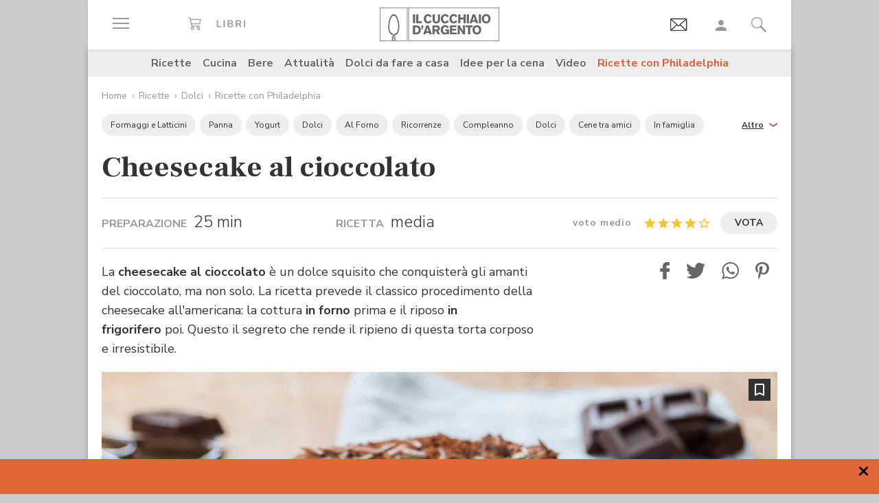

--- FILE ---
content_type: text/html; charset=utf-8
request_url: https://www.google.com/recaptcha/api2/aframe
body_size: 184
content:
<!DOCTYPE HTML><html><head><meta http-equiv="content-type" content="text/html; charset=UTF-8"></head><body><script nonce="IQDU7tRzN73nJ1oCRSJajA">/** Anti-fraud and anti-abuse applications only. See google.com/recaptcha */ try{var clients={'sodar':'https://pagead2.googlesyndication.com/pagead/sodar?'};window.addEventListener("message",function(a){try{if(a.source===window.parent){var b=JSON.parse(a.data);var c=clients[b['id']];if(c){var d=document.createElement('img');d.src=c+b['params']+'&rc='+(localStorage.getItem("rc::a")?sessionStorage.getItem("rc::b"):"");window.document.body.appendChild(d);sessionStorage.setItem("rc::e",parseInt(sessionStorage.getItem("rc::e")||0)+1);localStorage.setItem("rc::h",'1768985190069');}}}catch(b){}});window.parent.postMessage("_grecaptcha_ready", "*");}catch(b){}</script></body></html>